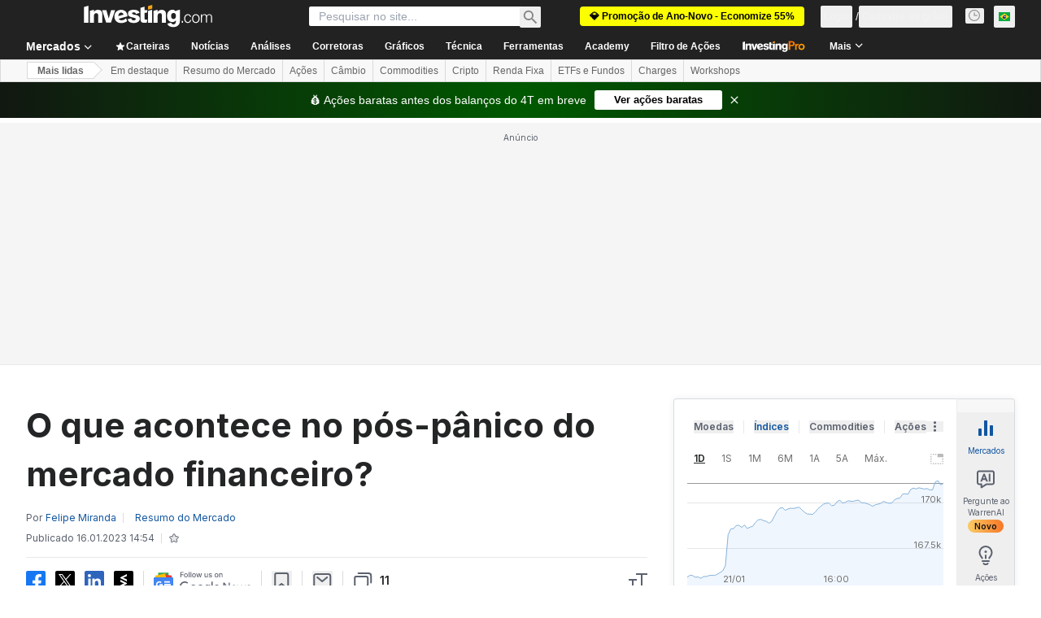

--- FILE ---
content_type: text/html; charset=utf-8
request_url: https://www.google.com/recaptcha/api2/aframe
body_size: 268
content:
<!DOCTYPE HTML><html><head><meta http-equiv="content-type" content="text/html; charset=UTF-8"></head><body><script nonce="LlaKJ5U_tKsF1gJWIbvAZQ">/** Anti-fraud and anti-abuse applications only. See google.com/recaptcha */ try{var clients={'sodar':'https://pagead2.googlesyndication.com/pagead/sodar?'};window.addEventListener("message",function(a){try{if(a.source===window.parent){var b=JSON.parse(a.data);var c=clients[b['id']];if(c){var d=document.createElement('img');d.src=c+b['params']+'&rc='+(localStorage.getItem("rc::a")?sessionStorage.getItem("rc::b"):"");window.document.body.appendChild(d);sessionStorage.setItem("rc::e",parseInt(sessionStorage.getItem("rc::e")||0)+1);localStorage.setItem("rc::h",'1769077484127');}}}catch(b){}});window.parent.postMessage("_grecaptcha_ready", "*");}catch(b){}</script></body></html>

--- FILE ---
content_type: text/html
request_url: https://google-bidout-d.openx.net/w/1.0/pd?plm=5
body_size: 164
content:
<html>
<head><title>Pixels</title></head>
<body>

<img src="https://cm.g.doubleclick.net/pixel?google_nid=openx&google_cm&google_sc"><img src="https://cm.g.doubleclick.net/pixel?google_nid=openx&google_hm=MWE5ZDUzZWItNGRjZC0yMjEwLWVjNzUtNjc4YjdmNWU4MTkz"><img src="https://match.adsrvr.org/track/cmf/openx?oxid=36f28021-84ba-7cb4-f995-3d32b5bc4ff3&gdpr=0"><img src="https://ups.analytics.yahoo.com/ups/58934/cms"><img src="https://ad.turn.com/r/cs?pid=9&gdpr=0">

</body>
</html>
